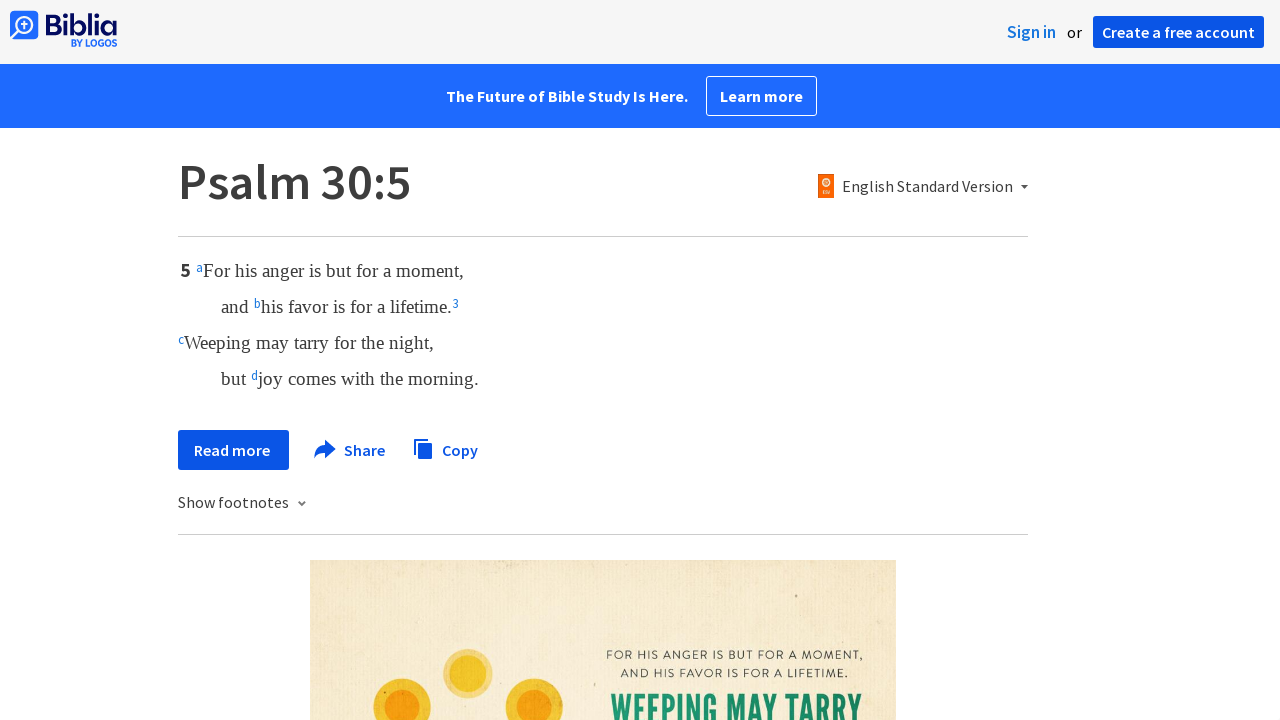

--- FILE ---
content_type: text/html; charset=utf-8
request_url: https://www.google.com/recaptcha/api2/aframe
body_size: 259
content:
<!DOCTYPE HTML><html><head><meta http-equiv="content-type" content="text/html; charset=UTF-8"></head><body><script nonce="oKnFApLvUYD2Qxv1-uGi9w">/** Anti-fraud and anti-abuse applications only. See google.com/recaptcha */ try{var clients={'sodar':'https://pagead2.googlesyndication.com/pagead/sodar?'};window.addEventListener("message",function(a){try{if(a.source===window.parent){var b=JSON.parse(a.data);var c=clients[b['id']];if(c){var d=document.createElement('img');d.src=c+b['params']+'&rc='+(localStorage.getItem("rc::a")?sessionStorage.getItem("rc::b"):"");window.document.body.appendChild(d);sessionStorage.setItem("rc::e",parseInt(sessionStorage.getItem("rc::e")||0)+1);localStorage.setItem("rc::h",'1769024495743');}}}catch(b){}});window.parent.postMessage("_grecaptcha_ready", "*");}catch(b){}</script></body></html>